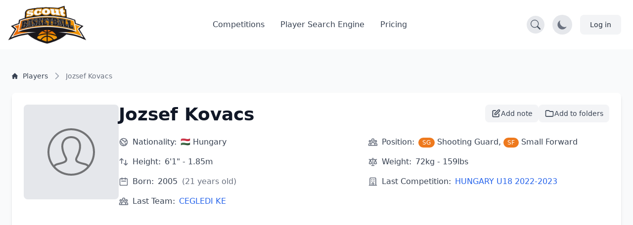

--- FILE ---
content_type: text/html; charset=UTF-8
request_url: https://scoutbasketball.com/player/Jozsef-Kovacs-2005
body_size: 12063
content:
<!DOCTYPE html>
<html lang="en">
<head>
    <meta charset="UTF-8">

        <link rel="preconnect" href="https://fonts.gstatic.com" crossorigin>
    <link rel="preconnect" href="https://fonts.googleapis.com">
        <link rel="preconnect" href="https://js-de.sentry-cdn.com" crossorigin>
    
    <meta http-equiv="X-UA-Compatible" content="IE=edge">
    <meta name="viewport" content="width=device-width, initial-scale=1.0">

            


<title>Jozsef Kovacs (SG/SF) - Basketball Player Stats | Scoutbasketball</title>
<meta name="description" content="Jozsef Kovacs. Shooting Guard, Small Forward. from Hungary. born in 2005. 6&#039;1&quot; - 1.85m. View detailed basketball statistics, career history, and performance data.">
<link rel="canonical" href="https://scoutbasketball.com/player/Jozsef-Kovacs-2005">

<meta name="twitter:card" content="summary_large_image">
<meta name="twitter:site" content="@scoutbasketball">
<meta name="twitter:title" content="Jozsef Kovacs (SG/SF) - Basketball Player Stats | Scoutbasketball">
<meta name="twitter:description" content="Jozsef Kovacs. Shooting Guard, Small Forward. from Hungary. born in 2005. 6&#039;1&quot; - 1.85m. View detailed basketball statistics, career history, and performance data.">
<meta name="twitter:image" content="/images/sb400.png">

<meta property="og:title" content="Jozsef Kovacs (SG/SF) - Basketball Player Stats | Scoutbasketball">
<meta property="og:type" content="profile">
<meta property="og:url" content="https://scoutbasketball.com/player/Jozsef-Kovacs-2005">
<meta property="og:image" content="/images/sb400.png">
<meta property="og:description" content="Jozsef Kovacs. Shooting Guard, Small Forward. from Hungary. born in 2005. 6&#039;1&quot; - 1.85m. View detailed basketball statistics, career history, and performance data.">
<meta property="og:site_name" content="Scoutbasketball">
<meta property="og:locale" content="en_US">
    
    <script type="application/ld+json">
{
  "@context": "https://schema.org",
  "@graph": [
    {
    "@type": "Person",
    "name": "Jozsef Kovacs",
    "url": "https://scoutbasketball.com/player/Jozsef-Kovacs-2005",
    "nationality": "Hungary",
    "birthDate": "2005",
    "height": {
        "@type": "QuantitativeValue",
        "value": 185,
        "unitCode": "CMT"
    },
    "weight": {
        "@type": "QuantitativeValue",
        "value": 72,
        "unitCode": "KGM"
    },
    "jobTitle": "Shooting Guard / Small Forward"
},
    {
    "@type": "BreadcrumbList",
    "itemListElement": [
        {
            "@type": "ListItem",
            "position": 1,
            "name": "Players",
            "item": "https://scoutbasketball.com/players"
        },
        {
            "@type": "ListItem",
            "position": 2,
            "name": "Jozsef Kovacs"
        }
    ]
}
  ]
}
</script>

    <link rel="apple-touch-icon" sizes="57x57" href="/images/icons/apple-icon-57x57.png">
<link rel="apple-touch-icon" sizes="60x60" href="/images/icons/apple-icon-60x60.png">
<link rel="apple-touch-icon" sizes="72x72" href="/images/icons/apple-icon-72x72.png">
<link rel="apple-touch-icon" sizes="76x76" href="/images/icons/apple-icon-76x76.png">
<link rel="apple-touch-icon" sizes="114x114" href="/images/icons/apple-icon-114x114.png">
<link rel="apple-touch-icon" sizes="120x120" href="/images/icons/apple-icon-120x120.png">
<link rel="apple-touch-icon" sizes="144x144" href="/images/icons/apple-icon-144x144.png">
<link rel="apple-touch-icon" sizes="152x152" href="/images/icons/apple-icon-152x152.png">
<link rel="apple-touch-icon" sizes="180x180" href="/images/icons/apple-icon-180x180.png">
<link rel="icon" type="image/png" sizes="192x192"  href="/images/icons/android-icon-192x192.png">
<link rel="icon" type="image/png" sizes="32x32" href="/images/icons/favicon-32x32.png">
<link rel="icon" type="image/png" sizes="96x96" href="/images/icons/favicon-96x96.png">
<link rel="icon" type="image/png" sizes="16x16" href="/images/icons/favicon-16x16.png">
<link rel="manifest" href="/manifest.json">
<meta name="msapplication-TileColor" content="#ee791d">
<meta name="msapplication-TileImage" content="/ms-icon-144x144.png">
<meta name="theme-color" content="#ee791d">

        
    <script async src="https://www.googletagmanager.com/gtag/js?id=G-8X2046DNMN"></script>
    <script>
      window.dataLayer = window.dataLayer || [];

      function gtag() {
        dataLayer.push(arguments);
      }

      gtag('js', new Date());

            gtag('config', 'G-8X2046DNMN');
          </script>

        
            <script>
          window.sentryOnLoad = function () {
            Sentry.init({
              sampleRate: 0.5,
              replaysSessionSampleRate: 0.1,
              replaysOnErrorSampleRate: 1.0,
              beforeSend: function(event) {
                // Check if the user agent is a bot
                if (/bot|crawl|slurp|spider|bingbot/i.test(navigator.userAgent)) {
                  return null;
                }

                // Ignore errors from about:blank contexts (in-app browsers, iframes)
                if (event.request && event.request.url === 'about:blank') {
                  return null;
                }

                // Ignore importmap resolution errors in WebView contexts
                var message = event.exception && event.exception.values && event.exception.values[0] && event.exception.values[0].value;
                if (message && message.indexOf('does not resolve to a valid URL') !== -1) {
                  return null;
                }

                return event;
              }
            });
          };
        </script>
        <script src="https://js-de.sentry-cdn.com/1610796eeb8e41aeb4ba8702e009bcf6.min.js" crossorigin="anonymous" defer></script>
    
            
<link rel="stylesheet" href="/assets/styles/app-Pto4ol3.css">
<script type="importmap" data-turbo-track="reload">
{
    "imports": {
        "app": "/assets/app-ckPu187.js",
        "/assets/bootstrap.js": "/assets/bootstrap-xCO4u8H.js",
        "/assets/styles/app.css": "data:application/javascript,",
        "/assets/lib/common.js": "/assets/lib/common-yoOM_ay.js",
        "@symfony/stimulus-bundle": "/assets/@symfony/stimulus-bundle/loader-V1GtHuK.js",
        "@hotwired/stimulus": "/assets/vendor/@hotwired/stimulus/stimulus.index-S4zNcea.js",
        "/assets/@symfony/stimulus-bundle/controllers.js": "/assets/@symfony/stimulus-bundle/controllers-5w8qY84.js",
        "/assets/@symfony/ux-turbo/turbo_controller.js": "/assets/@symfony/ux-turbo/turbo_controller-8wQNi2p.js",
        "/assets/controllers/filter-competitions_controller.js": "/assets/controllers/filter-competitions_controller-oYqzGi4.js",
        "/assets/controllers/load-more_controller.js": "/assets/controllers/load-more_controller-Oq5sjZo.js",
        "/assets/controllers/autocomplete_controller.js": "/assets/controllers/autocomplete_controller-Juu8MSs.js",
        "/assets/controllers/countdown_controller.js": "/assets/controllers/countdown_controller-pGcvWCS.js",
        "/assets/controllers/note-search_controller.js": "/assets/controllers/note-search_controller-BlX_5Tk.js",
        "/assets/controllers/login-modal_controller.js": "/assets/controllers/login-modal_controller-4NkFiak.js",
        "/assets/controllers/tooltip_controller.js": "/assets/controllers/tooltip_controller-wuXd3nb.js",
        "/assets/controllers/sortable-table_controller.js": "/assets/controllers/sortable-table_controller-UGmEGoB.js",
        "/assets/controllers/player-stats_controller.js": "/assets/controllers/player-stats_controller-aknkJHj.js",
        "/assets/controllers/player-notes_controller.js": "/assets/controllers/player-notes_controller-ixiREH3.js",
        "/assets/controllers/shared-note_controller.js": "/assets/controllers/shared-note_controller-aIogbfF.js",
        "/assets/controllers/note-index_controller.js": "/assets/controllers/note-index_controller-ZN11AfX.js",
        "/assets/controllers/player-search_controller.js": "/assets/controllers/player-search_controller-z6gSchb.js",
        "/assets/controllers/team-stats_controller.js": "/assets/controllers/team-stats_controller-v1GX66c.js",
        "/assets/controllers/tabs_controller.js": "/assets/controllers/tabs_controller-DShYAm1.js",
        "/assets/controllers/redirect-select_controller.js": "/assets/controllers/redirect-select_controller-qg20jFL.js",
        "/assets/controllers/season-team-stats_controller.js": "/assets/controllers/season-team-stats_controller-GIDWWM_.js",
        "/assets/controllers/my-folders/filter-sortable_controller.js": "/assets/controllers/my-folders/filter-sortable_controller-hcgrzMs.js",
        "/assets/controllers/flash-message_controller.js": "/assets/controllers/flash-message_controller-lJRjWrp.js",
        "/assets/controllers/add-to-folder_controller.js": "/assets/controllers/add-to-folder_controller-udEb7TH.js",
        "/assets/controllers/rename_folder_controller.js": "/assets/controllers/rename_folder_controller-EgiEsny.js",
        "/assets/controllers/photo-carousel_controller.js": "/assets/controllers/photo-carousel_controller-DT60n7K.js",
        "/assets/controllers/eligibility-center_controller.js": "/assets/controllers/eligibility-center_controller-GkUCmNX.js",
        "@hotwired/turbo": "/assets/vendor/@hotwired/turbo/turbo.index-bxxZ9I5.js",
        "/assets/controllers/toggle-menu_controller.js": "/assets/controllers/toggle-menu_controller-g2x-GlF.js",
        "/assets/controllers/dark-mode_controller.js": "/assets/controllers/dark-mode_controller-EIWifrv.js",
        "/assets/controllers/csrf_protection_controller.js": "/assets/controllers/csrf_protection_controller-E_gSC5e.js",
        "/assets/controllers/chart_controller.js": "/assets/controllers/chart_controller-mnXxpwn.js",
        "/assets/controllers/text-rotator_controller.js": "/assets/controllers/text-rotator_controller-2yDkgN5.js",
        "/assets/controllers/note-form_controller.js": "/assets/controllers/note-form_controller-VQwScvT.js",
        "/assets/controllers/my-folders/sortable_controller.js": "/assets/controllers/my-folders/sortable_controller-kP_lZdg.js",
        "/assets/controllers/my-folders/folder-sortable_controller.js": "/assets/controllers/my-folders/folder-sortable_controller-6UaVR7j.js",
        "/assets/controllers/my-folders/menu_controller.js": "/assets/controllers/my-folders/menu_controller-SdVZLvE.js",
        "/assets/controllers/header-search_controller.js": "/assets/controllers/header-search_controller-Oe0J9d9.js",
        "sortablejs": "/assets/vendor/sortablejs/sortablejs.index-Ym5JFHY.js",
        "trix": "/assets/vendor/trix/trix.index-YBwAbQX.js",
        "trix/dist/trix.min.css": "data:application/javascript,document.head.appendChild(Object.assign(document.createElement('link'),{rel:'stylesheet',href:'/assets/vendor/trix/dist/trix.min-w-Hrkoc.css'}))",
        "chart.js": "/assets/vendor/chart.js/chart.js.index-3n-C6A9.js",
        "@kurkle/color": "/assets/vendor/@kurkle/color/color.index-urH_Z5M.js",
        "chartjs-plugin-annotation": "/assets/vendor/chartjs-plugin-annotation/chartjs-plugin-annotation.index-x1mNeiH.js",
        "chart.js/helpers": "/assets/vendor/chart.js/helpers-YyN04nP.js"
    }
}
</script><script data-turbo-track="reload">
if (!HTMLScriptElement.supports || !HTMLScriptElement.supports('importmap')) (function () {
    const script = document.createElement('script');
    script.src = 'https://ga.jspm.io/npm:es-module-shims@1.10.0/dist/es-module-shims.js';
    script.setAttribute('crossorigin', 'anonymous');
    script.setAttribute('integrity', 'sha384-ie1x72Xck445i0j4SlNJ5W5iGeL3Dpa0zD48MZopgWsjNB/lt60SuG1iduZGNnJn');
    script.setAttribute('data-turbo-track', 'reload');
    document.head.appendChild(script);
})();
</script>
<link rel="modulepreload" href="/assets/app-ckPu187.js">
<link rel="modulepreload" href="/assets/bootstrap-xCO4u8H.js">
<link rel="modulepreload" href="/assets/lib/common-yoOM_ay.js">
<link rel="modulepreload" href="/assets/@symfony/stimulus-bundle/loader-V1GtHuK.js">
<link rel="modulepreload" href="/assets/vendor/@hotwired/stimulus/stimulus.index-S4zNcea.js">
<link rel="modulepreload" href="/assets/@symfony/stimulus-bundle/controllers-5w8qY84.js">
<link rel="modulepreload" href="/assets/@symfony/ux-turbo/turbo_controller-8wQNi2p.js">
<link rel="modulepreload" href="/assets/controllers/filter-competitions_controller-oYqzGi4.js">
<link rel="modulepreload" href="/assets/controllers/load-more_controller-Oq5sjZo.js">
<link rel="modulepreload" href="/assets/controllers/autocomplete_controller-Juu8MSs.js">
<link rel="modulepreload" href="/assets/controllers/countdown_controller-pGcvWCS.js">
<link rel="modulepreload" href="/assets/controllers/note-search_controller-BlX_5Tk.js">
<link rel="modulepreload" href="/assets/controllers/login-modal_controller-4NkFiak.js">
<link rel="modulepreload" href="/assets/controllers/tooltip_controller-wuXd3nb.js">
<link rel="modulepreload" href="/assets/controllers/sortable-table_controller-UGmEGoB.js">
<link rel="modulepreload" href="/assets/controllers/player-stats_controller-aknkJHj.js">
<link rel="modulepreload" href="/assets/controllers/player-notes_controller-ixiREH3.js">
<link rel="modulepreload" href="/assets/controllers/shared-note_controller-aIogbfF.js">
<link rel="modulepreload" href="/assets/controllers/note-index_controller-ZN11AfX.js">
<link rel="modulepreload" href="/assets/controllers/player-search_controller-z6gSchb.js">
<link rel="modulepreload" href="/assets/controllers/team-stats_controller-v1GX66c.js">
<link rel="modulepreload" href="/assets/controllers/tabs_controller-DShYAm1.js">
<link rel="modulepreload" href="/assets/controllers/redirect-select_controller-qg20jFL.js">
<link rel="modulepreload" href="/assets/controllers/season-team-stats_controller-GIDWWM_.js">
<link rel="modulepreload" href="/assets/controllers/my-folders/filter-sortable_controller-hcgrzMs.js">
<link rel="modulepreload" href="/assets/controllers/flash-message_controller-lJRjWrp.js">
<link rel="modulepreload" href="/assets/controllers/add-to-folder_controller-udEb7TH.js">
<link rel="modulepreload" href="/assets/controllers/rename_folder_controller-EgiEsny.js">
<link rel="modulepreload" href="/assets/controllers/photo-carousel_controller-DT60n7K.js">
<link rel="modulepreload" href="/assets/controllers/eligibility-center_controller-GkUCmNX.js">
<link rel="modulepreload" href="/assets/vendor/@hotwired/turbo/turbo.index-bxxZ9I5.js">
<script type="module" data-turbo-track="reload">import 'app';</script>    </head>
<body>
    <header class="fixed w-full" style="z-index: 1">
    <nav class="bg-white border-gray-200 py-2.5 dark:bg-gray-900"
        data-controller="header-search" data-header-search-url-value="/players/search">
        <div class="flex flex-wrap items-center justify-between max-w-screen-xl px-4 mx-auto">
            <!-- Normal Header Content -->
            <div class="flex items-center justify-between w-full transition-opacity duration-300"
                 data-header-search-target="headerContent">
                <a href="/" class="flex items-center">
                    <img src="/assets/images/sb100-nEBjFW8.png" class="mr-3 lg:h-20 h-12 w-auto" alt="Scoutbasketball Logo" width="199" height="100" />
                </a>
                <div class="flex items-center lg:order-2">
                    <!-- Search Toggle Button -->
                    <button type="button"
                            class="p-2 bg-gray-200 dark:bg-gray-700 rounded-full hover:bg-gray-300 dark:hover:bg-gray-600 mr-4 transition-colors duration-200"
                            data-action="header-search#toggleSearch"
                            data-header-search-target="searchButton"
                            aria-label="Open search">
                        <svg width="20" height="20" fill="currentColor" viewBox="0 0 16 16" class="text-gray-600 dark:text-gray-300" aria-hidden="true">
                            <path d="M11.742 10.344a6.5 6.5 0 1 0-1.397 1.398h-.001q.044.06.098.115l3.85 3.85a1 1 0 0 0 1.415-1.414l-3.85-3.85a1 1 0 0 0-.115-.1zM12 6.5a5.5 5.5 0 1 1-11 0 5.5 5.5 0 0 1 11 0"></path>
                        </svg>
                    </button>

                    <!-- Dark Mode Toggle Button -->
                    <button data-controller="dark-mode"
                            data-dark-mode-target="toggleButton"
                            class="p-2 bg-gray-200 dark:bg-gray-700 rounded-full mr-4"
                            aria-label="Toggle dark mode">
                        <svg class="hidden w-6 h-6 text-sb dark:block" fill="currentColor" viewBox="0 0 20 20" aria-hidden="true">
                            <path d="M18.333 7.092v1.143h-2.115c.017-.185.032-.372.032-.566 0-.197-.014-.386-.029-.575h2.112zm-8.873-5.461v-1.631h1.143v1.637c-.202-.018-.404-.029-.606-.029-.179 0-.358.008-.537.023zm4.601 1.287l1.309-1.452.849.765-1.336 1.48c-.208-.247-.494-.56-.822-.793zm-8.948.793l-1.336-1.48.849-.765 1.309 1.452c-.327.234-.615.547-.822.793zm-1.331 4.524h-2.115v-1.143h2.112c-.015.188-.029.378-.029.575 0 .193.015.381.032.566zm7.885 7.598h-3.333c-.23 0-.417.187-.417.417s.187.417.417.417h3.333c.23 0 .417-.187.417-.417s-.187-.417-.417-.417zm0 1.667h-3.333c-.23 0-.417.187-.417.417s.187.417.417.417h3.333c.23 0 .417-.187.417-.417s-.187-.417-.417-.417zm.208 1.667h-3.75l.99.652c.128.115.317.182.513.182h.746c.195 0 .384-.067.513-.182l.99-.652zm3.125-11.499c0 2.975-2.678 4.986-2.678 7.333h-1.658c-.003-1.548.725-2.824 1.434-4.056.635-1.104 1.235-2.148 1.235-3.276 0-2.16-1.729-3.143-3.336-3.143-1.604 0-3.33 1.143-3.33 3.143 0 1.128.725 2.172 1.434 3.276.709 1.232 1.434 2.508 1.43 4.056h-1.657c0-2.347-2.678-4.358-2.678-7.333 0-3.103 2.498-4.81 4.998-4.81 2.501 0 5.002 1.707 5.002 4.81z"/>
                        </svg>
                        <svg class="w-6 h-6 text-gray-500 dark:hidden" fill="currentColor" viewBox="0 0 20 20" aria-hidden="true">
                            <path d="M17.293 13.293a8 8 0 11-10.586-10.586 8 8 0 0010.586 10.586z"/>
                        </svg>
                    </button>

                    <!-- Account / Login Button -->
                                            <a href="/login" class="text-gray-800 bg-gray-100 hover:bg-gray-200 focus:ring-4 focus:ring-gray-300 font-medium rounded-lg text-sm px-4 lg:px-5 py-2 lg:py-2.5 sm:mr-2 dark:hover:bg-gray-700 focus:outline-none dark:focus:ring-gray-800">
                            Log in
                        </a>
                    
                    <!-- Impersonation Exit Button -->
                    
                    <!-- Mobile Menu Toggle Button -->
                    <button data-controller="toggle-menu"
                            data-toggle-menu-target="toggleButton"
                            data-collapse-toggle="mobile-menu"
                            type="button"
                            class="inline-flex items-center p-2 ml-1 text-sm text-gray-500 rounded-lg lg:hidden hover:bg-gray-100 focus:outline-none focus:ring-2 focus:ring-gray-200 dark:text-gray-400 dark:hover:bg-gray-700 dark:focus:ring-gray-600"
                            aria-controls="mobile-menu-2"
                            aria-expanded="false">
                        <span class="sr-only">Open main menu</span>
                        <svg data-toggle-menu-target="openIcon" class="w-6 h-6" fill="currentColor" viewBox="0 0 20 20" xmlns="http://www.w3.org/2000/svg">
                            <path fill-rule="evenodd" d="M3 5a1 1 0 011-1h12a1 1 0 110 2H4a1 1 0 01-1-1zM3 10a1 1 0 011-1h12a1 1 0 110 2H4a1 1 0 01-1-1zM3 15a1 1 0 011-1h12a1 1 0 110 2H4a1 1 0 01-1-1z" clip-rule="evenodd"></path>
                        </svg>
                        <svg data-toggle-menu-target="closeIcon" class="hidden w-6 h-6" fill="currentColor" viewBox="0 0 20 20" xmlns="http://www.w3.org/2000/svg">
                            <path fill-rule="evenodd" d="M4.293 4.293a1 1 0 011.414 0L10 8.586l4.293-4.293a1 1 0 111.414 1.414L11.414 10l4.293 4.293a1 1 0 01-1.414 1.414L10 11.414l-4.293 4.293a1 1 0 01-1.414-1.414L8.586 10 4.293 5.707a1 1 0 010-1.414z" clip-rule="evenodd"></path>
                        </svg>
                    </button>
                </div>

                <!-- Desktop Menu (Hidden on Mobile) -->
                <div class="items-center justify-between hidden w-full lg:flex lg:w-auto lg:order-1">
                    <ul class="flex flex-col mt-4 font-medium lg:flex-row lg:space-x-8 lg:mt-0">
                        <li>
                            <a href="/competitions" class="block py-2 pl-3 pr-4 text-gray-700 border-b border-gray-100 hover:bg-gray-50 lg:hover:bg-transparent lg:border-0 lg:hover:text-sb lg:p-0 dark:text-gray-400 lg:dark:hover:text-white dark:hover:bg-gray-700 dark:hover:text-white lg:dark:hover:bg-transparent dark:border-gray-700">
                                Competitions
                            </a>
                        </li>
                                                    <li>
                                <a href="/players" class="block py-2 pl-3 pr-4 text-gray-700 border-b border-gray-100 hover:bg-gray-50 lg:hover:bg-transparent lg:border-0 lg:hover:text-sb lg:p-0 dark:text-gray-400 lg:dark:hover:text-white dark:hover:bg-gray-700 dark:hover:text-white lg:dark:hover:bg-transparent dark:border-gray-700">
                                    Player Search Engine
                                </a>
                            </li>
                            <li>
                                <a href="/pricing" class="block py-2 pl-3 pr-4 text-gray-700 border-b border-gray-100 hover:bg-gray-50 lg:hover:bg-transparent lg:border-0 lg:hover:text-sb lg:p-0 dark:text-gray-400 lg:dark:hover:text-white dark:hover:bg-gray-700 dark:hover:text-white lg:dark:hover:bg-transparent dark:border-gray-700">
                                    Pricing
                                </a>
                            </li>
                                            </ul>
                </div>
            </div>

            <!-- Mobile Menu (Positioned outside main container to avoid flex issues) -->
            <div class="hidden w-full lg:hidden" id="mobile-menu">
                <div class="px-4 pb-4 bg-white dark:bg-gray-900 border-t border-gray-200 dark:border-gray-700">
                    <ul class="flex flex-col font-medium">
                        <li>
                            <a href="/competitions" class="block py-3 text-gray-700 border-b border-gray-100 hover:bg-gray-50 dark:text-gray-400 dark:hover:bg-gray-700 dark:hover:text-white dark:border-gray-700">
                                Competitions
                            </a>
                        </li>
                                                    <li>
                                <a href="/players" class="block py-3 text-gray-700 border-b border-gray-100 hover:bg-gray-50 dark:text-gray-400 dark:hover:bg-gray-700 dark:hover:text-white dark:border-gray-700">
                                    Player Search Engine
                                </a>
                            </li>
                            <li>
                                <a href="/pricing" class="block py-3 text-gray-700 border-b border-gray-100 hover:bg-gray-50 dark:text-gray-400 dark:hover:bg-gray-700 dark:hover:text-white dark:border-gray-700">
                                    Pricing
                                </a>
                            </li>
                                            </ul>
                </div>
            </div>
        </div>

        <!-- Full Search Mode (Initially Hidden) -->
        <div class="hidden w-full transition-opacity duration-300"
             data-header-search-target="searchContainer">
            <div class="flex items-center justify-between w-full">
                <!-- Logo (smaller in search mode) -->
                <a href="/" class="flex items-center mr-4">
                    <img src="/assets/images/sb100-nEBjFW8.png" class="h-8 w-auto" alt="Scoutbasketball Logo" width="199" height="100" />
                </a>

                <!-- Search Input -->
                <div class="flex-1 max-w-2xl mx-4">
                    <div class="relative">
                        <label for="header-search" class="hidden">Search players</label>
                        <input
                            type="text"
                            id="header-search"
                            name="q"
                            class="block w-full px-4 py-2 text-sm text-gray-900 bg-gray-100 border border-gray-300 rounded-l-lg focus:ring-blue-500 focus:border-blue-500 dark:bg-gray-700 dark:text-white dark:border-gray-600 dark:placeholder-gray-400"
                            placeholder="Search for players..."
                            data-action="header-search#onSearchInput"
                            data-header-search-target="searchInput"
                            autocomplete="off"
                        />
                        <button
                            type="button"
                            class="absolute top-0 right-0 h-full px-4 py-2 text-white bg-blue-600 rounded-r-lg hover:bg-blue-700 focus:ring-4 focus:ring-blue-300 dark:bg-blue-700 dark:hover:bg-blue-800 dark:focus:ring-blue-800 transition-colors duration-200"
                            data-action="header-search#onButtonClick"
                            aria-label="Search"
                        >
                            <svg width="20" height="20" fill="currentColor" viewBox="0 0 16 16" class="Icon" aria-hidden="true">
                                <path d="M11.742 10.344a6.5 6.5 0 1 0-1.397 1.398h-.001q.044.06.098.115l3.85 3.85a1 1 0 0 0 1.415-1.414l-3.85-3.85a1 1 0 0 0-.115-.1zM12 6.5a5.5 5.5 0 1 1-11 0 5.5 5.5 0 0 1 11 0"></path>
                            </svg>
                        </button>
                    </div>
                </div>

                <!-- Close Button -->
                <button type="button"
                        class="p-2 bg-gray-200 dark:bg-gray-700 rounded-full hover:bg-gray-300 dark:hover:bg-gray-600 transition-colors duration-200"
                        data-action="header-search#closeSearch"
                        data-header-search-target="closeButton"
                        aria-label="Close search">
                    <svg width="24" height="24" fill="currentColor" viewBox="0 0 24 24" class="w-6 h-6 text-gray-600 dark:text-gray-300" aria-hidden="true">
                        <path d="M2.146 2.854a.5.5 0 1 1 .708-.708L12 12.293l9.146-9.147a.5.5 0 0 1 .708.708L12.707 13l9.147 9.146a.5.5 0 0 1-.708.708L12 13.707l-9.146 9.147a.5.5 0 0 1-.708-.708L11.293 13 2.146 2.854Z"/>
                    </svg>
                </button>
            </div>

            <!-- Search Results -->
            <div class="hidden mt-4 bg-white dark:bg-gray-800 shadow-lg rounded-lg border dark:border-gray-600 max-h-96 overflow-y-auto"
                 data-header-search-target="results">
            </div>
        </div>
    </nav>
</header>

    
    <section class="dark:bg-gray-800 bg-gray-50 min-h-screen">
    <div class="max-w-screen-xl px-4 pt-14 mx-auto space-y-8 lg:space-y-12 lg:pt-28 lg:px-6">
        <div class="mt-8">
    <nav class="flex" aria-label="Breadcrumb">
        <ol class="inline-flex flex-wrap items-center gap-y-1">
                                                <li class="inline-flex items-center">
                                                <a href="https://scoutbasketball.com/players" class="inline-flex items-center text-xs md:text-sm font-medium text-gray-700 hover:text-primary-600 dark:text-gray-400 dark:hover:text-white max-w-[120px] md:max-w-none truncate">
                                                            <svg class="me-1.5 md:me-2.5 h-3 w-3 flex-shrink-0" aria-hidden="true" xmlns="http://www.w3.org/2000/svg" fill="currentColor" viewBox="0 0 20 20">
                                    <path d="m19.707 9.293-2-2-7-7a1 1 0 0 0-1.414 0l-7 7-2 2a1 1 0 0 0 1.414 1.414L2 10.414V18a2 2 0 0 0 2 2h3a1 1 0 0 0 1-1v-4a1 1 0 0 1 1-1h2a1 1 0 0 1 1 1v4a1 1 0 0 0 1 1h3a2 2 0 0 0 2-2v-7.586l.293.293a1 1 0 0 0 1.414-1.414Z"></path>
                                </svg>
                                                        <span class="truncate">Players</span>
                        </a>
                    </li>
                                                                <li aria-current="page">
                        <div class="flex items-center">
                            <svg class="h-4 w-4 md:h-5 md:w-5 text-gray-400 rtl:rotate-180 flex-shrink-0 mx-1 md:mx-2" aria-hidden="true" xmlns="http://www.w3.org/2000/svg" width="24" height="24" fill="none" viewBox="0 0 24 24">
                                <path stroke="currentColor" stroke-linecap="round" stroke-linejoin="round" stroke-width="2" d="m9 5 7 7-7 7"></path>
                            </svg>
                            <span class="text-xs md:text-sm font-medium text-gray-500 dark:text-gray-400 max-w-[120px] md:max-w-none truncate">Jozsef Kovacs</span>
                        </div>
                    </li>
                                    </ol>
    </nav>
</div>
    </div>

    <div class="container mx-auto p-6">
                <div class="bg-white dark:bg-gray-700 rounded-lg shadow-md p-6 mb-8">
            <div class="flex flex-col md:flex-row gap-8">
                                <div class="flex-shrink-0 w-full md:w-auto flex justify-center md:justify-start">
                                                                    <div class="w-48 h-48 bg-gray-200 dark:bg-gray-600 flex items-center justify-center rounded-lg">
                            <img src="/assets/images/default-player-icon-CHkSryx.svg"
                                 alt="Jozsef Kovacs"
                                 class="w-24 h-24 opacity-50">
                        </div>
                                    </div>

                                <div class="flex-1">
                    <div class="flex justify-between items-start gap-4">
                        <h1 class="text-3xl md:text-4xl font-bold text-gray-900 dark:text-white mb-2">
                            Jozsef Kovacs
                        </h1>

                                                                                                        <div class="flex items-center gap-2 flex-shrink-0">
                                                                <div class="relative" data-controller="login-modal">
                                    <button type="button"
                                            data-action="login-modal#open"
                                            class="flex items-center gap-2 px-3 py-2 text-sm font-medium text-gray-700 dark:text-gray-200 bg-gray-100 dark:bg-gray-600 hover:bg-gray-200 dark:hover:bg-gray-500 rounded-lg transition-colors"
                                            title="Add note">
                                        <svg class="w-5 h-5" fill="none" stroke="currentColor" viewBox="0 0 24 24">
                                            <path stroke-linecap="round" stroke-linejoin="round" stroke-width="2" d="M11 5H6a2 2 0 00-2 2v11a2 2 0 002 2h11a2 2 0 002-2v-5m-1.414-9.414a2 2 0 112.828 2.828L11.828 15H9v-2.828l8.586-8.586z"></path>
                                        </svg>
                                        <span class="hidden sm:inline">Add note</span>
                                    </button>

                                                                        <div data-login-modal-target="modal"
                                         data-action="click->login-modal#closeOnBackdrop keydown.escape@window->login-modal#closeOnEscape"
                                         class="hidden fixed inset-0 bg-black/50 z-50 flex items-center justify-center p-4">
                                        <div class="relative bg-white dark:bg-gray-800 rounded-xl shadow-2xl max-w-md w-full p-6"
                                             data-action="click->login-modal#stopPropagation">
                                            <div class="text-center">
                                                <div class="mx-auto w-12 h-12 bg-sb/10 rounded-full flex items-center justify-center mb-4">
                                                    <svg class="w-6 h-6 text-sb" fill="none" stroke="currentColor" viewBox="0 0 24 24">
                                                        <path stroke-linecap="round" stroke-linejoin="round" stroke-width="2" d="M11 5H6a2 2 0 00-2 2v11a2 2 0 002 2h11a2 2 0 002-2v-5m-1.414-9.414a2 2 0 112.828 2.828L11.828 15H9v-2.828l8.586-8.586z"></path>
                                                    </svg>
                                                </div>
                                                <h3 class="text-xl font-semibold text-gray-900 dark:text-white mb-2">
                                                    Take Notes on Players
                                                </h3>
                                                <p class="text-gray-600 dark:text-gray-400 mb-6">
                                                    Create private notes to track your scouting insights on any player. Sign in or create an account to get started.
                                                </p>
                                            </div>
                                            <div class="space-y-3">
                                                <a href="/login"
                                                   class="block w-full py-3 px-4 bg-sb hover:bg-sb-dark text-white font-medium rounded-lg text-center transition-colors">
                                                    Sign In
                                                </a>
                                                <a href="/register"
                                                   class="block w-full py-3 px-4 bg-gray-100 dark:bg-gray-700 hover:bg-gray-200 dark:hover:bg-gray-600 text-gray-900 dark:text-white font-medium rounded-lg text-center transition-colors">
                                                    Create Account
                                                </a>
                                            </div>
                                            <button type="button"
                                                    data-action="login-modal#close"
                                                    class="absolute top-4 right-4 text-gray-400 hover:text-gray-600 dark:hover:text-gray-300"
                                                    aria-label="Close modal">
                                                <svg class="w-5 h-5" fill="none" stroke="currentColor" viewBox="0 0 24 24" aria-hidden="true">
                                                    <path stroke-linecap="round" stroke-linejoin="round" stroke-width="2" d="M6 18L18 6M6 6l12 12"></path>
                                                </svg>
                                            </button>
                                        </div>
                                    </div>
                                </div>

                                                                <div class="relative" data-controller="login-modal">
                                    <button type="button"
                                            data-action="login-modal#open"
                                            class="flex items-center gap-2 px-3 py-2 text-sm font-medium text-gray-700 dark:text-gray-200 bg-gray-100 dark:bg-gray-600 hover:bg-gray-200 dark:hover:bg-gray-500 rounded-lg transition-colors"
                                            title="Add to my folders">
                                        <svg class="w-5 h-5" fill="none" stroke="currentColor" viewBox="0 0 24 24" aria-hidden="true">
                                            <path stroke-linecap="round" stroke-linejoin="round" stroke-width="2" d="M3 7v10a2 2 0 002 2h14a2 2 0 002-2V9a2 2 0 00-2-2h-6l-2-2H5a2 2 0 00-2 2z"></path>
                                        </svg>
                                        <span class="hidden sm:inline">Add to folders</span>
                                    </button>

                                                                        <div data-login-modal-target="modal"
                                         data-action="click->login-modal#closeOnBackdrop keydown.escape@window->login-modal#closeOnEscape"
                                         class="hidden fixed inset-0 bg-black/50 z-50 flex items-center justify-center p-4">
                                        <div class="relative bg-white dark:bg-gray-800 rounded-xl shadow-2xl max-w-md w-full p-6"
                                             data-action="click->login-modal#stopPropagation">
                                            <div class="text-center">
                                                <div class="mx-auto w-12 h-12 bg-sb/10 rounded-full flex items-center justify-center mb-4">
                                                    <svg class="w-6 h-6 text-sb" fill="none" stroke="currentColor" viewBox="0 0 24 24" aria-hidden="true">
                                                        <path stroke-linecap="round" stroke-linejoin="round" stroke-width="2" d="M3 7v10a2 2 0 002 2h14a2 2 0 002-2V9a2 2 0 00-2-2h-6l-2-2H5a2 2 0 00-2 2z"></path>
                                                    </svg>
                                                </div>
                                                <h3 class="text-xl font-semibold text-gray-900 dark:text-white mb-2">
                                                    Organize Your Favorite Players
                                                </h3>
                                                <p class="text-gray-600 dark:text-gray-400 mb-6">
                                                    Create folders to save and organize players you're scouting. Sign in or create an account to get started.
                                                </p>
                                            </div>
                                            <div class="space-y-3">
                                                <a href="/login"
                                                   class="block w-full py-3 px-4 bg-sb hover:bg-sb-dark text-white font-medium rounded-lg text-center transition-colors">
                                                    Sign In
                                                </a>
                                                <a href="/register"
                                                   class="block w-full py-3 px-4 bg-gray-100 dark:bg-gray-700 hover:bg-gray-200 dark:hover:bg-gray-600 text-gray-900 dark:text-white font-medium rounded-lg text-center transition-colors">
                                                    Create Account
                                                </a>
                                            </div>
                                            <button type="button"
                                                    data-action="login-modal#close"
                                                    class="absolute top-4 right-4 text-gray-400 hover:text-gray-600 dark:hover:text-gray-300"
                                                    aria-label="Close modal">
                                                <svg class="w-5 h-5" fill="none" stroke="currentColor" viewBox="0 0 24 24" aria-hidden="true">
                                                    <path stroke-linecap="round" stroke-linejoin="round" stroke-width="2" d="M6 18L18 6M6 6l12 12"></path>
                                                </svg>
                                            </button>
                                        </div>
                                    </div>
                                </div>
                            </div>
                                            </div>

                    <div class="grid grid-cols-1 sm:grid-cols-2 gap-4 mt-4">
                                                                            <div class="flex flex-wrap lg:flex-nowrap items-start lg:items-center text-gray-700 dark:text-gray-300">
                                <div class="flex items-center">
                                    <svg class="w-5 h-5 mr-2 text-gray-500 flex-shrink-0" fill="none" stroke="currentColor" viewBox="0 0 24 24">
                                        <path stroke-linecap="round" stroke-linejoin="round" stroke-width="2" d="M3.055 11H5a2 2 0 012 2v1a2 2 0 002 2 2 2 0 012 2v2.945M8 3.935V5.5A2.5 2.5 0 0010.5 8h.5a2 2 0 012 2 2 2 0 104 0 2 2 0 012-2h1.064M15 20.488V18a2 2 0 012-2h3.064M21 12a9 9 0 11-18 0 9 9 0 0118 0z"></path>
                                    </svg>
                                    <span class="font-medium mr-2">Nationality:</span>
                                </div>
                                <span class="w-full lg:w-auto pl-7 lg:pl-0">🇭🇺 Hungary</span>
                            </div>
                        
                                                                            <div class="flex flex-wrap lg:flex-nowrap items-start lg:items-center text-gray-700 dark:text-gray-300">
                                <div class="flex items-center">
                                    <svg class="w-5 h-5 mr-2 text-gray-500 flex-shrink-0" fill="none" stroke="currentColor" viewBox="0 0 24 24">
                                        <path stroke-linecap="round" stroke-linejoin="round" stroke-width="2" d="M17 20h5v-2a3 3 0 00-5.356-1.857M17 20H7m10 0v-2c0-.656-.126-1.283-.356-1.857M7 20H2v-2a3 3 0 015.356-1.857M7 20v-2c0-.656.126-1.283.356-1.857m0 0a5.002 5.002 0 019.288 0M15 7a3 3 0 11-6 0 3 3 0 016 0zm6 3a2 2 0 11-4 0 2 2 0 014 0zM7 10a2 2 0 11-4 0 2 2 0 014 0z"></path>
                                    </svg>
                                    <span class="font-medium mr-2">Position:</span>
                                </div>
                                <span class="w-full lg:w-auto pl-7 lg:pl-0"><span class="inline-flex items-center px-2 py-0.5 bg-sb text-white text-xs rounded-full">SG</span> Shooting Guard, <span class="inline-flex items-center px-2 py-0.5 bg-sb text-white text-xs rounded-full">SF</span> Small Forward</span>
                            </div>
                        
                                                                            <div class="flex flex-wrap lg:flex-nowrap items-start lg:items-center text-gray-700 dark:text-gray-300">
                                <div class="flex items-center">
                                    <svg class="w-5 h-5 mr-2 text-gray-500 flex-shrink-0" fill="none" stroke="currentColor" viewBox="0 0 24 24">
                                        <path stroke-linecap="round" stroke-linejoin="round" stroke-width="2" d="M7 16V4m0 0L3 8m4-4l4 4m6 0v12m0 0l4-4m-4 4l-4-4"></path>
                                    </svg>
                                    <span class="font-medium mr-2">Height:</span>
                                </div>
                                <span class="w-full lg:w-auto pl-7 lg:pl-0">6&#039;1&quot; - 1.85m</span>
                            </div>
                        
                                                                            <div class="flex flex-wrap lg:flex-nowrap items-start lg:items-center text-gray-700 dark:text-gray-300">
                                <div class="flex items-center">
                                    <svg class="w-5 h-5 mr-2 text-gray-500 flex-shrink-0" fill="none" stroke="currentColor" viewBox="0 0 24 24">
                                        <path stroke-linecap="round" stroke-linejoin="round" stroke-width="2" d="M3 6l3 1m0 0l-3 9a5.002 5.002 0 006.001 0M6 7l3 9M6 7l6-2m6 2l3-1m-3 1l-3 9a5.002 5.002 0 006.001 0M18 7l3 9m-3-9l-6-2m0-2v2m0 16V5m0 16H9m3 0h3"></path>
                                    </svg>
                                    <span class="font-medium mr-2">Weight:</span>
                                </div>
                                <span class="w-full lg:w-auto pl-7 lg:pl-0">72kg - 159lbs</span>
                            </div>
                        
                                                                            <div class="flex flex-wrap lg:flex-nowrap items-start lg:items-center text-gray-700 dark:text-gray-300">
                                <div class="flex items-center">
                                    <svg class="w-5 h-5 mr-2 text-gray-500 flex-shrink-0" fill="none" stroke="currentColor" viewBox="0 0 24 24">
                                        <path stroke-linecap="round" stroke-linejoin="round" stroke-width="2" d="M8 7V3m8 4V3m-9 8h10M5 21h14a2 2 0 002-2V7a2 2 0 00-2-2H5a2 2 0 00-2 2v12a2 2 0 002 2z"></path>
                                    </svg>
                                    <span class="font-medium mr-2">Born:</span>
                                </div>
                                <span class="w-full lg:w-auto pl-7 lg:pl-0">
                                    2005
                                                                            <span class="text-gray-500 ml-1">(21 years old)</span>
                                                                    </span>
                            </div>
                        
                                                                            <div class="flex flex-wrap lg:flex-nowrap items-start lg:items-center text-gray-700 dark:text-gray-300">
                                <div class="flex items-center">
                                    <svg class="w-5 h-5 mr-2 text-gray-500 flex-shrink-0" fill="none" stroke="currentColor" viewBox="0 0 24 24">
                                        <path stroke-linecap="round" stroke-linejoin="round" stroke-width="2" d="M19 21V5a2 2 0 00-2-2H7a2 2 0 00-2 2v16m14 0h2m-2 0h-5m-9 0H3m2 0h5M9 7h1m-1 4h1m4-4h1m-1 4h1m-5 10v-5a1 1 0 011-1h2a1 1 0 011 1v5m-4 0h4"></path>
                                    </svg>
                                    <span class="font-medium mr-2">Last Competition:</span>
                                </div>
                                <span class="w-full lg:w-auto pl-7 lg:pl-0">
                                    <a href="/competition/Hungary-U18/2022-2023"
                                       class="text-blue-600 dark:text-blue-400 hover:underline">
                                        HUNGARY U18 2022-2023
                                    </a>
                                </span>
                            </div>

                                                        <div class="flex flex-wrap lg:flex-nowrap items-start lg:items-center text-gray-700 dark:text-gray-300">
                                <div class="flex items-center">
                                    <svg class="w-5 h-5 mr-2 text-gray-500 flex-shrink-0" fill="none" stroke="currentColor" viewBox="0 0 24 24">
                                        <path stroke-linecap="round" stroke-linejoin="round" stroke-width="2" d="M17 20h5v-2a3 3 0 00-5.356-1.857M17 20H7m10 0v-2c0-.656-.126-1.283-.356-1.857M7 20H2v-2a3 3 0 015.356-1.857M7 20v-2c0-.656.126-1.283.356-1.857m0 0a5.002 5.002 0 019.288 0M15 7a3 3 0 11-6 0 3 3 0 016 0zm6 3a2 2 0 11-4 0 2 2 0 014 0zM7 10a2 2 0 11-4 0 2 2 0 014 0z"></path>
                                    </svg>
                                    <span class="font-medium mr-2">Last Team:</span>
                                </div>
                                <span class="w-full lg:w-auto pl-7 lg:pl-0">
                                    <a href="/competition/Hungary-U18/2022-2023/Cegledi-Ke"
                                       class="text-blue-600 dark:text-blue-400 hover:underline">
                                        CEGLEDI KE
                                    </a>
                                </span>
                            </div>
                                            </div>
                </div>
            </div>

                                </div>

                <div class="bg-white dark:bg-gray-700 rounded-lg shadow-md p-6 mb-8"
             data-controller="player-stats"
             data-player-stats-url-value="/api/player/Jozsef-Kovacs-2005/latest-season-summary">

                        <div data-player-stats-target="loading" class="flex items-center justify-center py-12">
                <div class="text-center">
                    <svg class="animate-spin h-10 w-10 text-sb mx-auto mb-3" xmlns="http://www.w3.org/2000/svg" fill="none" viewBox="0 0 24 24">
                        <circle class="opacity-25" cx="12" cy="12" r="10" stroke="currentColor" stroke-width="4"></circle>
                        <path class="opacity-75" fill="currentColor" d="M4 12a8 8 0 018-8V0C5.373 0 0 5.373 0 12h4zm2 5.291A7.962 7.962 0 014 12H0c0 3.042 1.135 5.824 3 7.938l3-2.647z"></path>
                    </svg>
                    <span class="text-gray-600 dark:text-gray-400">Loading latest statistics...</span>
                </div>
            </div>

                        <div data-player-stats-target="content" class="hidden"></div>

                        <div data-player-stats-target="error" class="hidden flex items-center justify-center py-12">
                <div class="text-center">
                    <svg class="w-16 h-16 text-gray-400 dark:text-gray-500 mx-auto mb-4" fill="none" stroke="currentColor" viewBox="0 0 24 24">
                        <path stroke-linecap="round" stroke-linejoin="round" stroke-width="2" d="M12 9v2m0 4h.01m-6.938 4h13.856c1.54 0 2.502-1.667 1.732-3L13.732 4c-.77-1.333-2.694-1.333-3.464 0L3.34 16c-.77 1.333.192 3 1.732 3z"></path>
                    </svg>
                    <p class="text-gray-600 dark:text-gray-400">Failed to load statistics</p>
                </div>
            </div>
        </div>

                            <div class="bg-white dark:bg-gray-700 rounded-lg shadow-md overflow-hidden mb-8" data-controller="load-more">
                <div class="bg-sb py-3 px-4">
                    <h2 class="text-xl font-semibold text-white">Career</h2>
                </div>
                <div class="overflow-x-auto">
                    <table class="w-full text-sm text-left">
                        <thead class="text-xs text-gray-700 uppercase bg-gray-100 dark:bg-gray-900 dark:text-gray-300">
                            <tr>
                                <th scope="col" class="px-4 py-3">League</th>
                                <th scope="col" class="px-4 py-3">Team</th>
                                <th scope="col" class="px-4 py-3 whitespace-nowrap">Game by Game</th>
                            </tr>
                        </thead>
                        <tbody>
                                                            <tr class="border-b dark:border-gray-600 hover:bg-gray-50 dark:hover:bg-gray-600 " >
                                    <td class="px-4 py-3 font-medium text-gray-900 dark:text-white whitespace-nowrap">
                                        <a href="/competition/Hungary-U18/2022-2023"
                                           class="text-blue-600 dark:text-blue-400 hover:underline">
                                            HUNGARY U18 2022-2023
                                        </a>
                                    </td>
                                    <td class="px-4 py-3 text-gray-900 dark:text-white whitespace-nowrap">
                                        <a href="/competition/Hungary-U18/2022-2023/Cegledi-Ke"
                                           class="text-blue-600 dark:text-blue-400 hover:underline">
                                            CEGLEDI KE
                                        </a>
                                    </td>
                                    <td class="px-4 py-3 text-gray-900 dark:text-white">
                                                                            </td>
                                </tr>
                                                    </tbody>
                    </table>
                </div>
                            </div>
        
                                        <div class="bg-white dark:bg-gray-700 rounded-lg shadow-md overflow-hidden mb-8">
                <div class="bg-sb py-3 px-4">
                    <h2 class="text-xl font-semibold text-white">Player Statistics</h2>
                </div>
                <div class="p-4">
                    <div class="relative" data-controller="login-modal">
                        <div class="text-center py-8">
                            <div class="mx-auto w-16 h-16 bg-sb/10 rounded-full flex items-center justify-center mb-4">
                                <svg class="w-8 h-8 text-sb" fill="none" stroke="currentColor" viewBox="0 0 24 24">
                                    <path stroke-linecap="round" stroke-linejoin="round" stroke-width="2" d="M9 19v-6a2 2 0 00-2-2H5a2 2 0 00-2 2v6a2 2 0 002 2h2a2 2 0 002-2zm0 0V9a2 2 0 012-2h2a2 2 0 012 2v10m-6 0a2 2 0 002 2h2a2 2 0 002-2m0 0V5a2 2 0 012-2h2a2 2 0 012 2v14a2 2 0 01-2 2h-2a2 2 0 01-2-2z"></path>
                                </svg>
                            </div>
                            <h3 class="text-lg font-medium text-gray-900 dark:text-white mb-2">Unlock Full Statistics</h3>
                            <p class="text-gray-500 dark:text-gray-400 mb-4 max-w-md mx-auto">
                                Get access to comprehensive player statistics including averages, totals, and advanced metrics. Sign in or create a free account to view detailed performance data.
                            </p>
                            <button type="button"
                                    data-action="login-modal#open"
                                    class="inline-flex items-center gap-2 px-4 py-2 bg-sb hover:bg-sb-dark text-white font-medium rounded-lg transition-colors">
                                <svg class="w-5 h-5" fill="none" stroke="currentColor" viewBox="0 0 24 24">
                                    <path stroke-linecap="round" stroke-linejoin="round" stroke-width="2" d="M9 19v-6a2 2 0 00-2-2H5a2 2 0 00-2 2v6a2 2 0 002 2h2a2 2 0 002-2zm0 0V9a2 2 0 012-2h2a2 2 0 012 2v10m-6 0a2 2 0 002 2h2a2 2 0 002-2m0 0V5a2 2 0 012-2h2a2 2 0 012 2v14a2 2 0 01-2 2h-2a2 2 0 01-2-2z"></path>
                                </svg>
                                View Statistics
                            </button>
                        </div>

                                                <div data-login-modal-target="modal"
                             data-action="click->login-modal#closeOnBackdrop keydown.escape@window->login-modal#closeOnEscape"
                             class="hidden fixed inset-0 bg-black/50 z-50 flex items-center justify-center p-4">
                            <div class="relative bg-white dark:bg-gray-800 rounded-xl shadow-2xl max-w-md w-full p-6"
                                 data-action="click->login-modal#stopPropagation">
                                <div class="text-center">
                                    <div class="mx-auto w-12 h-12 bg-sb/10 rounded-full flex items-center justify-center mb-4">
                                        <svg class="w-6 h-6 text-sb" fill="none" stroke="currentColor" viewBox="0 0 24 24">
                                            <path stroke-linecap="round" stroke-linejoin="round" stroke-width="2" d="M9 19v-6a2 2 0 00-2-2H5a2 2 0 00-2 2v6a2 2 0 002 2h2a2 2 0 002-2zm0 0V9a2 2 0 012-2h2a2 2 0 012 2v10m-6 0a2 2 0 002 2h2a2 2 0 002-2m0 0V5a2 2 0 012-2h2a2 2 0 012 2v14a2 2 0 01-2 2h-2a2 2 0 01-2-2z"></path>
                                        </svg>
                                    </div>
                                    <h3 class="text-xl font-semibold text-gray-900 dark:text-white mb-2">
                                        Access Player Statistics
                                    </h3>
                                    <p class="text-gray-600 dark:text-gray-400 mb-6">
                                        View detailed statistics including season averages, career totals, and advanced analytics. Sign in or create a free account to unlock all player data.
                                    </p>
                                </div>
                                <div class="space-y-3">
                                    <a href="/login"
                                       class="block w-full py-3 px-4 bg-sb hover:bg-sb-dark text-white font-medium rounded-lg text-center transition-colors">
                                        Sign In
                                    </a>
                                    <a href="/register"
                                       class="block w-full py-3 px-4 bg-gray-100 dark:bg-gray-700 hover:bg-gray-200 dark:hover:bg-gray-600 text-gray-900 dark:text-white font-medium rounded-lg text-center transition-colors">
                                        Create Free Account
                                    </a>
                                </div>
                                <button type="button"
                                        data-action="login-modal#close"
                                        class="absolute top-4 right-4 text-gray-400 hover:text-gray-600 dark:hover:text-gray-300"
                                        aria-label="Close modal">
                                    <svg class="w-5 h-5" fill="none" stroke="currentColor" viewBox="0 0 24 24" aria-hidden="true">
                                        <path stroke-linecap="round" stroke-linejoin="round" stroke-width="2" d="M6 18L18 6M6 6l12 12"></path>
                                    </svg>
                                </button>
                            </div>
                        </div>
                    </div>
                </div>
            </div>
        
                <div class="bg-white dark:bg-gray-700 rounded-lg shadow-md overflow-hidden mb-8"
     data-controller="player-notes"
     data-player-notes-delete-url-value="/api/notes/PLACEHOLDER">
    <div class="bg-sb py-3 px-4 flex justify-between items-center">
        <h2 class="text-xl font-semibold text-white">Notes</h2>
            </div>

    <div class="p-4">
                                <div class="relative" data-controller="login-modal">
                <div class="text-center py-8">
                    <div class="mx-auto w-16 h-16 bg-sb/10 rounded-full flex items-center justify-center mb-4">
                        <svg class="w-8 h-8 text-sb" fill="none" stroke="currentColor" viewBox="0 0 24 24">
                            <path stroke-linecap="round" stroke-linejoin="round" stroke-width="2" d="M11 5H6a2 2 0 00-2 2v11a2 2 0 002 2h11a2 2 0 002-2v-5m-1.414-9.414a2 2 0 112.828 2.828L11.828 15H9v-2.828l8.586-8.586z"></path>
                        </svg>
                    </div>
                    <h3 class="text-lg font-medium text-gray-900 dark:text-white mb-2">Take Notes on Players</h3>
                    <p class="text-gray-500 dark:text-gray-400 mb-4 max-w-sm mx-auto">
                        Keep track of your scouting insights by taking private notes on any player. Sign in to start adding notes.
                    </p>
                    <button type="button"
                            data-action="login-modal#open"
                            class="inline-flex items-center gap-2 px-4 py-2 bg-sb hover:bg-sb-dark text-white font-medium rounded-lg transition-colors">
                        <svg class="w-5 h-5" fill="none" stroke="currentColor" viewBox="0 0 24 24">
                            <path stroke-linecap="round" stroke-linejoin="round" stroke-width="2" d="M12 4v16m8-8H4"></path>
                        </svg>
                        Add Note
                    </button>
                </div>

                                <div data-login-modal-target="modal"
                     data-action="click->login-modal#closeOnBackdrop keydown.escape@window->login-modal#closeOnEscape"
                     class="hidden fixed inset-0 bg-black/50 z-50 flex items-center justify-center p-4">
                    <div class="relative bg-white dark:bg-gray-800 rounded-xl shadow-2xl max-w-md w-full p-6"
                         data-action="click->login-modal#stopPropagation">
                        <div class="text-center">
                            <div class="mx-auto w-12 h-12 bg-sb/10 rounded-full flex items-center justify-center mb-4">
                                <svg class="w-6 h-6 text-sb" fill="none" stroke="currentColor" viewBox="0 0 24 24">
                                    <path stroke-linecap="round" stroke-linejoin="round" stroke-width="2" d="M11 5H6a2 2 0 00-2 2v11a2 2 0 002 2h11a2 2 0 002-2v-5m-1.414-9.414a2 2 0 112.828 2.828L11.828 15H9v-2.828l8.586-8.586z"></path>
                                </svg>
                            </div>
                            <h3 class="text-xl font-semibold text-gray-900 dark:text-white mb-2">
                                Take Notes on Players
                            </h3>
                            <p class="text-gray-600 dark:text-gray-400 mb-6">
                                Create private notes to track your scouting insights on any player. Sign in or create an account to get started.
                            </p>
                        </div>
                        <div class="space-y-3">
                            <a href="/login"
                               class="block w-full py-3 px-4 bg-sb hover:bg-sb-dark text-white font-medium rounded-lg text-center transition-colors">
                                Sign In
                            </a>
                            <a href="/register"
                               class="block w-full py-3 px-4 bg-gray-100 dark:bg-gray-700 hover:bg-gray-200 dark:hover:bg-gray-600 text-gray-900 dark:text-white font-medium rounded-lg text-center transition-colors">
                                Create Account
                            </a>
                        </div>
                        <button type="button"
                                data-action="login-modal#close"
                                class="absolute top-4 right-4 text-gray-400 hover:text-gray-600 dark:hover:text-gray-300">
                            <svg class="w-5 h-5" fill="none" stroke="currentColor" viewBox="0 0 24 24">
                                <path stroke-linecap="round" stroke-linejoin="round" stroke-width="2" d="M6 18L18 6M6 6l12 12"></path>
                            </svg>
                        </button>
                    </div>
                </div>
            </div>
            </div>
</div>

                    <div class="bg-white dark:bg-gray-700 rounded-lg shadow-md p-4 mb-6">
        <script async src="https://pagead2.googlesyndication.com/pagead/js/adsbygoogle.js?client=ca-pub-1355249618011384"
                crossorigin="anonymous"></script>
        <!-- sb-vertical -->
        <ins class="adsbygoogle"
             style="display:block"
             data-ad-client="ca-pub-1355249618011384"
             data-ad-slot="6314901335"
             data-ad-format="auto"
             data-full-width-responsive="true"></ins>
        <script>
            (adsbygoogle = window.adsbygoogle || []).push({});
        </script>
    </div>
    </div>
</section>

    <footer class="bg-white dark:bg-gray-800">
    <div class="max-w-screen-xl p-4 py-6 mx-auto lg:py-16 md:p-8 lg:p-10">
        <hr class="my-6 border-gray-200 sm:mx-auto dark:border-gray-700 lg:my-8">
            <p class="flex items-center justify-center mb-5 text-2xl font-semibold text-gray-900 dark:text-white">
                <img src="/assets/images/sb100-nEBjFW8.png" class="w-auto h-12 mr-4" alt="Scoutbasketball Logo"  width="199" height="100" />
                Scoutbasketball
            </p>
            <ul class="flex justify-center mt-5 space-x-5">
                <li>
                    <a href="https://www.instagram.com/scoutbasketball_/"
                       target="_blank"
                       rel="noopener noreferrer"
                       class="text-gray-500 hover:text-gray-900 dark:hover:text-white dark:text-gray-400"
                       aria-label="Follow us on Instagram">
                        <svg class="w-5 h-5" fill="currentColor" viewBox="0 0 24 24" aria-hidden="true"><path fill-rule="evenodd" d="M12.315 2c2.43 0 2.784.013 3.808.06 1.064.049 1.791.218 2.427.465a4.902 4.902 0 011.772 1.153 4.902 4.902 0 011.153 1.772c.247.636.416 1.363.465 2.427.048 1.067.06 1.407.06 4.123v.08c0 2.643-.012 2.987-.06 4.043-.049 1.064-.218 1.791-.465 2.427a4.902 4.902 0 01-1.153 1.772 4.902 4.902 0 01-1.772 1.153c-.636.247-1.363.416-2.427.465-1.067.048-1.407.06-4.123.06h-.08c-2.643 0-2.987-.012-4.043-.06-1.064-.049-1.791-.218-2.427-.465a4.902 4.902 0 01-1.772-1.153 4.902 4.902 0 01-1.153-1.772c-.247-.636-.416-1.363-.465-2.427-.047-1.024-.06-1.379-.06-3.808v-.63c0-2.43.013-2.784.06-3.808.049-1.064.218-1.791.465-2.427a4.902 4.902 0 011.153-1.772A4.902 4.902 0 015.45 2.525c.636-.247 1.363-.416 2.427-.465C8.901 2.013 9.256 2 11.685 2h.63zm-.081 1.802h-.468c-2.456 0-2.784.011-3.807.058-.975.045-1.504.207-1.857.344-.467.182-.8.398-1.15.748-.35.35-.566.683-.748 1.15-.137.353-.3.882-.344 1.857-.047 1.023-.058 1.351-.058 3.807v.468c0 2.456.011 2.784.058 3.807.045.975.207 1.504.344 1.857.182.466.399.8.748 1.15.35.35.683.566 1.15.748.353.137.882.3 1.857.344 1.054.048 1.37.058 4.041.058h.08c2.597 0 2.917-.01 3.96-.058.976-.045 1.505-.207 1.858-.344.466-.182.8-.398 1.15-.748.35-.35.566-.683.748-1.15.137-.353.3-.882.344-1.857.048-1.055.058-1.37.058-4.041v-.08c0-2.597-.01-2.917-.058-3.96-.045-.976-.207-1.505-.344-1.858a3.097 3.097 0 00-.748-1.15 3.098 3.098 0 00-1.15-.748c-.353-.137-.882-.3-1.857-.344-1.023-.047-1.351-.058-3.807-.058zM12 6.865a5.135 5.135 0 110 10.27 5.135 5.135 0 010-10.27zm0 1.802a3.333 3.333 0 100 6.666 3.333 3.333 0 000-6.666zm5.338-3.205a1.2 1.2 0 110 2.4 1.2 1.2 0 010-2.4z" clip-rule="evenodd" /></svg>
                    </a>
                </li>
                <li>
                    <a href="https://x.com/Scoutbasketball"
                       target="_blank"
                       rel="noopener noreferrer"
                       class="text-gray-500 hover:text-gray-900 dark:hover:text-white dark:text-gray-400"
                       aria-label="Follow us on X (Twitter)">
                        <svg class="w-5 h-5" fill="currentColor" viewBox="0 0 24 24" aria-hidden="true"><path d="M18.244 2.25h3.308l-7.227 8.26 8.502 11.24H16.17l-5.214-6.817L4.99 21.75H1.68l7.73-8.835L1.254 2.25H8.08l4.713 6.231zm-1.161 17.52h1.833L7.084 4.126H5.117z"/></svg>
                    </a>
                </li>
                <li>
                    <a href="https://www.youtube.com/@Scoutbasketball"
                       target="_blank"
                       rel="noopener noreferrer"
                       class="text-gray-500 hover:text-gray-900 dark:hover:text-white dark:text-gray-400"
                       aria-label="Subscribe to our YouTube channel">
                        <svg class="w-5 h-5" fill="currentColor" viewBox="0 0 24 24" aria-hidden="true"><g><path fill="none" d="M0 0h24v24H0z"/><path d="M21.543 6.498C22 8.28 22 12 22 12s0 3.72-.457 5.502c-.254.985-.997 1.76-1.938 2.022C17.896 20 12 20 12 20s-5.893 0-7.605-.476c-.945-.266-1.687-1.04-1.938-2.022C2 15.72 2 12 2 12s0-3.72.457-5.502c.254-.985.997-1.76 1.938-2.022C6.107 4 12 4 12 4s5.896 0 7.605.476c.945.266 1.687 1.04 1.938 2.022zM10 15.5l6-3.5-6-3.5v7z"/></g></svg>
                    </a>
                </li>
                <li>
                    <a href="https://www.linkedin.com/company/scoutbasketball"
                       target="_blank"
                       rel="noopener noreferrer"
                       class="text-gray-500 hover:text-gray-900 dark:hover:text-white dark:text-gray-400"
                       aria-label="Connect with us on LinkedIn">
                        <svg class="w-5 h-5" fill="currentColor" viewBox="0 0 24 24" aria-hidden="true"><g><path fill="none" d="M0 0h24v24H0z"/> <path fill-rule="nonzero" d="M18.335 18.339H15.67v-4.177c0-.996-.02-2.278-1.39-2.278-1.389 0-1.601 1.084-1.601 2.205v4.25h-2.666V9.75h2.56v1.17h.035c.358-.674 1.228-1.387 2.528-1.387 2.7 0 3.2 1.778 3.2 4.091v4.715zM7.003 8.575a1.546 1.546 0 0 1-1.548-1.549 1.548 1.548 0 1 1 1.547 1.549zm1.336 9.764H5.666V9.75H8.34v8.589zM19.67 3H4.329C3.593 3 3 3.58 3 4.297v15.406C3 20.42 3.594 21 4.328 21h15.338C20.4 21 21 20.42 21 19.703V4.297C21 3.58 20.4 3 19.666 3h.003z"/></g></svg>
                    </a>
                </li>
            </ul>
    </div>
</footer></body>
</html>


--- FILE ---
content_type: text/html; charset=utf-8
request_url: https://www.google.com/recaptcha/api2/aframe
body_size: 265
content:
<!DOCTYPE HTML><html><head><meta http-equiv="content-type" content="text/html; charset=UTF-8"></head><body><script nonce="1tIyNz3-dCa_nqt8VprqNA">/** Anti-fraud and anti-abuse applications only. See google.com/recaptcha */ try{var clients={'sodar':'https://pagead2.googlesyndication.com/pagead/sodar?'};window.addEventListener("message",function(a){try{if(a.source===window.parent){var b=JSON.parse(a.data);var c=clients[b['id']];if(c){var d=document.createElement('img');d.src=c+b['params']+'&rc='+(localStorage.getItem("rc::a")?sessionStorage.getItem("rc::b"):"");window.document.body.appendChild(d);sessionStorage.setItem("rc::e",parseInt(sessionStorage.getItem("rc::e")||0)+1);localStorage.setItem("rc::h",'1768857220590');}}}catch(b){}});window.parent.postMessage("_grecaptcha_ready", "*");}catch(b){}</script></body></html>

--- FILE ---
content_type: application/javascript; charset=utf-8
request_url: https://scoutbasketball.com/assets/controllers/login-modal_controller-4NkFiak.js
body_size: 287
content:
import { Controller } from '@hotwired/stimulus'

/**
 * Login Modal Controller
 * Shows a modal prompting the user to login or register.
 *
 * Usage:
 * <div data-controller="login-modal">
 *   <button data-action="login-modal#open">Action requiring login</button>
 *   <div data-login-modal-target="modal">...</div>
 * </div>
 */
export default class extends Controller {
    static targets = ['modal']

    open(event) {
        event.preventDefault()
        event.stopPropagation()
        this.modalTarget.classList.remove('hidden')
    }

    close(event) {
        if (event) {
            event.preventDefault()
        }
        this.modalTarget.classList.add('hidden')
    }

    closeOnBackdrop(event) {
        if (event.target === this.modalTarget) {
            this.close()
        }
    }

    closeOnEscape(event) {
        if (event.key === 'Escape') {
            this.close()
        }
    }

    stopPropagation(event) {
        event.stopPropagation()
    }
}


--- FILE ---
content_type: application/javascript; charset=utf-8
request_url: https://scoutbasketball.com/assets/controllers/countdown_controller-pGcvWCS.js
body_size: 470
content:
import { Controller } from '@hotwired/stimulus'

/**
 * Countdown Controller
 * Displays a countdown timer to a target timestamp.
 *
 * Usage:
 * <div data-controller="countdown" data-countdown-target-value="1734782160">
 *     <span data-countdown-target="display">--:--:--</span>
 * </div>
 */
export default class extends Controller {
    static targets = ['display']
    static values = {
        target: Number,
    }

    connect() {
        this.update()
        this.interval = setInterval(() => this.update(), 1000)
    }

    disconnect() {
        if (this.interval) {
            clearInterval(this.interval)
        }
    }

    update() {
        const now = Math.floor(Date.now() / 1000)
        const remaining = this.targetValue - now

        if (remaining <= 0) {
            this.displayTarget.textContent = 'Available now!'
            clearInterval(this.interval)
            return
        }

        const days = Math.floor(remaining / 86400)
        const hours = Math.floor((remaining % 86400) / 3600)
        const minutes = Math.floor((remaining % 3600) / 60)
        const seconds = remaining % 60

        const pad = (n) => n.toString().padStart(2, '0')

        if (days > 0) {
            this.displayTarget.textContent = `${days}d ${hours}h ${pad(minutes)}m ${pad(seconds)}s`
        } else if (hours > 0) {
            this.displayTarget.textContent = `${hours}h ${pad(minutes)}m ${pad(seconds)}s`
        } else if (minutes > 0) {
            this.displayTarget.textContent = `${minutes}m ${pad(seconds)}s`
        } else {
            this.displayTarget.textContent = `${seconds}s`
        }
    }
}


--- FILE ---
content_type: application/javascript; charset=utf-8
request_url: https://scoutbasketball.com/assets/controllers/add-to-folder_controller-udEb7TH.js
body_size: 3158
content:
import { Controller } from '@hotwired/stimulus'

/**
 * Add to Folder Controller
 * Provides a dropdown with autocomplete to add/remove a player from folders.
 * Clicking a folder toggles the player's membership (add if not present, remove if present).
 *
 * Usage:
 * <div data-controller="add-to-folder"
 *      data-add-to-folder-player-slug-value="Josh-Ajayi"
 *      data-add-to-folder-list-url-value="/api/player-tags"
 *      data-add-to-folder-add-url-value="/api/player-tags/add-player"
 *      data-add-to-folder-remove-url-value="/api/player-tags/remove-player">
 *   <button data-action="add-to-folder#toggle">Add to folders</button>
 *   <div data-add-to-folder-target="dropdown">...</div>
 * </div>
 */
export default class extends Controller {
    static targets = ['dropdown', 'input', 'suggestions', 'message', 'buttonText']
    static values = {
        playerSlug: String,
        listUrl: String,
        addUrl: String,
        removeUrl: String,
    }

    folders = []
    highlightedIndex = -1
    filteredFolders = []
    isOpen = false
    remainingFolders = null
    folderLimit = null

    connect() {
        this.loadFolders()
        this.boundCloseOnClickOutside = this.closeOnClickOutside.bind(this)
        document.addEventListener('click', this.boundCloseOnClickOutside)
    }

    disconnect() {
        document.removeEventListener('click', this.boundCloseOnClickOutside)
    }

    async loadFolders() {
        try {
            const url = new URL(this.listUrlValue, window.location.origin)
            url.searchParams.set('playerSlug', this.playerSlugValue)
            const response = await fetch(url)
            if (response.ok) {
                const data = await response.json()
                this.folders = data.folders ?? data
                this.remainingFolders = data.remainingFolders ?? null
                this.folderLimit = data.folderLimit ?? null
                this.updateButtonText()
            }
        } catch (e) {
            console.error('Failed to load folders:', e)
        }
    }

    updateButtonText() {
        if (!this.hasButtonTextTarget) return

        const isInAnyFolder = this.folders.some(folder => folder.hasPlayer)
        this.buttonTextTarget.textContent = isInAnyFolder ? 'In folders' : 'Add to folders'
    }

    toggle(event) {
        event.preventDefault()
        event.stopPropagation()

        if (this.isOpen) {
            this.close()
        } else {
            this.open()
        }
    }

    open() {
        this.isOpen = true
        this.dropdownTarget.classList.remove('hidden')
        this.inputTarget.value = ''
        this.inputTarget.focus()
        this.clearMessage()
        this.showAllFolders()
    }

    close() {
        this.isOpen = false
        this.dropdownTarget.classList.add('hidden')
        this.highlightedIndex = -1
    }

    closeOnClickOutside(event) {
        if (!this.element.contains(event.target)) {
            this.close()
        }
    }

    onInput() {
        const query = this.inputTarget.value.toLowerCase().trim()
        this.clearMessage()

        if (query === '') {
            this.showAllFolders()
            return
        }

        this.filteredFolders = this.folders.filter(folder =>
            folder.name.toLowerCase().includes(query)
        )

        this.renderSuggestions(query)
    }

    showAllFolders() {
        this.filteredFolders = [...this.folders]
        this.renderSuggestions('')
    }

    renderSuggestions(query) {
        this.highlightedIndex = -1

        let html = ''

        // Show matching folders
        this.filteredFolders.forEach((folder, index) => {
            const checkmark = folder.hasPlayer
                ? `<svg class="w-4 h-4 text-green-500" fill="none" stroke="currentColor" viewBox="0 0 24 24">
                       <path stroke-linecap="round" stroke-linejoin="round" stroke-width="2" d="M5 13l4 4L19 7"></path>
                   </svg>`
                : ''

            html += `
                <div data-index="${index}"
                     data-folder-name="${this.escapeHtml(folder.name)}"
                     data-action="click->add-to-folder#selectFolder mouseenter->add-to-folder#highlightItem"
                     class="px-3 py-2 cursor-pointer text-gray-900 dark:text-white hover:bg-blue-100 dark:hover:bg-blue-900 flex justify-between items-center">
                    <span class="flex items-center gap-2">${checkmark}${this.escapeHtml(folder.name)}</span>
                    <span class="text-xs text-gray-500 dark:text-gray-400">${folder.playerCount} players</span>
                </div>
            `
        })

        // Show "Create new folder" option if there's input and no exact match
        // Only show if premium user (remainingFolders is null) or free user with remaining folders > 0
        const canCreateNew = this.remainingFolders === null || this.remainingFolders > 0
        const hasExactMatch = this.folders.some(f => f.name.toLowerCase() === query)

        if (query !== '' && !hasExactMatch && canCreateNew) {
            const createIndex = this.filteredFolders.length
            html += `
                <div data-index="${createIndex}"
                     data-folder-name="${this.escapeHtml(this.inputTarget.value.trim())}"
                     data-is-new="true"
                     data-action="click->add-to-folder#selectFolder mouseenter->add-to-folder#highlightItem"
                     class="px-3 py-2 cursor-pointer text-green-600 dark:text-green-400 hover:bg-green-100 dark:hover:bg-green-900 border-t border-gray-200 dark:border-gray-600">
                    <span class="flex items-center gap-2">
                        <svg class="w-4 h-4" fill="none" stroke="currentColor" viewBox="0 0 24 24">
                            <path stroke-linecap="round" stroke-linejoin="round" stroke-width="2" d="M12 4v16m8-8H4"></path>
                        </svg>
                        Create "${this.escapeHtml(this.inputTarget.value.trim())}"
                    </span>
                </div>
            `
        } else if (query !== '' && !hasExactMatch && !canCreateNew) {
            // Show upgrade message when limit is reached
            html += `
                <div class="px-3 py-3 border-t border-gray-200 dark:border-gray-600 text-center">
                    <p class="text-gray-600 dark:text-gray-400 text-sm mb-2">
                        You've reached the limit of ${this.folderLimit} free folders.
                    </p>
                    <a href="/pricing" class="text-sb hover:text-sb-dark font-medium text-sm">
                        Upgrade to Premium for unlimited folders
                    </a>
                </div>
            `
        }

        if (html === '') {
            html = `
                <div class="px-3 py-2 text-gray-500 dark:text-gray-400 text-sm">
                    Type a folder name to create one
                </div>
            `
        }

        this.suggestionsTarget.innerHTML = html
    }

    highlightItem(event) {
        this.highlightedIndex = parseInt(event.currentTarget.dataset.index, 10)
        this.updateHighlight()
    }

    updateHighlight() {
        const items = this.suggestionsTarget.querySelectorAll('[data-index]')
        items.forEach((item, idx) => {
            const isHighlighted = parseInt(item.dataset.index, 10) === this.highlightedIndex
            if (item.dataset.isNew) {
                item.classList.toggle('bg-green-100', isHighlighted)
                item.classList.toggle('dark:bg-green-900', isHighlighted)
            } else {
                item.classList.toggle('bg-blue-100', isHighlighted)
                item.classList.toggle('dark:bg-blue-900', isHighlighted)
            }
        })
    }

    onKeydown(event) {
        const items = this.suggestionsTarget.querySelectorAll('[data-index]')
        const maxIndex = items.length - 1

        switch (event.key) {
            case 'ArrowDown':
                event.preventDefault()
                if (this.highlightedIndex < maxIndex) {
                    this.highlightedIndex++
                    this.updateHighlight()
                }
                break
            case 'ArrowUp':
                event.preventDefault()
                if (this.highlightedIndex > 0) {
                    this.highlightedIndex--
                    this.updateHighlight()
                }
                break
            case 'Enter':
                event.preventDefault()
                if (this.highlightedIndex >= 0) {
                    const item = this.suggestionsTarget.querySelector(`[data-index="${this.highlightedIndex}"]`)
                    if (item) {
                        this.addToFolder(item.dataset.folderName)
                    }
                } else if (this.inputTarget.value.trim() !== '') {
                    // Create new folder with entered name
                    this.addToFolder(this.inputTarget.value.trim())
                }
                break
            case 'Escape':
                this.close()
                break
        }
    }

    selectFolder(event) {
        const folderName = event.currentTarget.dataset.folderName
        const folder = this.folders.find(f => f.name === folderName)

        // If player is already in this folder, remove them
        if (folder && folder.hasPlayer) {
            this.removeFromFolder(folderName)
        } else {
            this.addToFolder(folderName)
        }
    }

    async removeFromFolder(folderName) {
        try {
            this.showMessage('Removing...', 'info')

            const response = await fetch(this.removeUrlValue, {
                method: 'POST',
                headers: {
                    'Content-Type': 'application/json',
                },
                body: JSON.stringify({
                    folderName: folderName,
                    playerSlug: this.playerSlugValue,
                }),
            })

            const data = await response.json()

            if (response.ok && data.success) {
                this.showMessage(`Removed from "${folderName}"`, 'success')
                // Update the folder's hasPlayer status
                const existingFolder = this.folders.find(f => f.name === folderName)
                if (existingFolder) {
                    existingFolder.hasPlayer = false
                    existingFolder.playerCount--
                }
                this.inputTarget.value = ''
                this.showAllFolders()
                this.updateButtonText()
            } else {
                this.showMessage(data.error || 'Failed to remove', 'error')
            }
        } catch (e) {
            console.error('Failed to remove player from folder:', e)
            this.showMessage('Failed to remove player', 'error')
        }
    }

    async addToFolder(folderName) {
        try {
            this.showMessage('Adding...', 'info')

            const response = await fetch(this.addUrlValue, {
                method: 'POST',
                headers: {
                    'Content-Type': 'application/json',
                },
                body: JSON.stringify({
                    folderName: folderName,
                    playerSlug: this.playerSlugValue,
                }),
            })

            const data = await response.json()

            // Handle folder limit reached
            if (response.status === 429 && data.limitReached) {
                this.showUpgradeMessage(data.folderLimit)
                return
            }

            if (response.ok && data.success) {
                this.showMessage(`Added to "${folderName}"`, 'success')
                // Update the folder's hasPlayer status and reload if new folder
                const existingFolder = this.folders.find(f => f.name === folderName)
                if (existingFolder) {
                    existingFolder.hasPlayer = true
                    existingFolder.playerCount++
                } else {
                    // Reload folders to include newly created one
                    await this.loadFolders()
                }
                this.inputTarget.value = ''
                this.showAllFolders()
                this.updateButtonText()
            } else {
                this.showMessage(data.error || 'Failed to add', 'error')
            }
        } catch (e) {
            console.error('Failed to add player to folder:', e)
            this.showMessage('Failed to add player', 'error')
        }
    }

    showUpgradeMessage(limit) {
        this.clearMessage()
        this.suggestionsTarget.innerHTML = `
            <div class="p-4 text-center">
                <p class="text-gray-700 dark:text-gray-300 mb-2">
                    You've reached the limit of ${limit} free folders.
                </p>
                <a href="/pricing" class="text-sb hover:text-sb-dark font-medium">
                    Upgrade to Premium for unlimited folders
                </a>
            </div>
        `
    }

    showMessage(text, type) {
        const colors = {
            success: 'text-green-600 dark:text-green-400',
            error: 'text-red-600 dark:text-red-400',
            warning: 'text-yellow-600 dark:text-yellow-400',
            info: 'text-blue-600 dark:text-blue-400',
        }

        this.messageTarget.className = `px-3 py-2 text-sm ${colors[type] || colors.info}`
        this.messageTarget.textContent = text
        this.messageTarget.classList.remove('hidden')
    }

    clearMessage() {
        this.messageTarget.classList.add('hidden')
        this.messageTarget.textContent = ''
    }

    escapeHtml(text) {
        const div = document.createElement('div')
        div.textContent = text
        return div.innerHTML
    }
}


--- FILE ---
content_type: application/javascript; charset=utf-8
request_url: https://scoutbasketball.com/assets/app-ckPu187.js
body_size: -18
content:
import './bootstrap.js';
import './styles/app.css';
import initializeCommon from './lib/common.js';

initializeCommon();


--- FILE ---
content_type: application/javascript; charset=utf-8
request_url: https://scoutbasketball.com/assets/controllers/rename_folder_controller-EgiEsny.js
body_size: 1094
content:
import { Controller } from '@hotwired/stimulus';

/*
 * This is an example Stimulus controller.
 * All the JavaScript code related to this controller should be stored in this file.
 */
class RenameFolderController extends Controller {
    static targets = ["modal", "currentFolderName", "newNameInput"];
    static folderId = null;
    static folderNameDisplayElement = null; // To store the specific h2 element
    static triggeringButton = null; // To store the button that opened the modal

    connect() {
        this.element.addEventListener('rename-folder:open-modal', this.openModalFromEvent.bind(this));
    }

    disconnect() {
        this.element.removeEventListener('rename-folder:open-modal', this.openModalFromEvent.bind(this));
    }

    dispatchRenameEvent(event) {
        RenameFolderController.triggeringButton = event.currentTarget; // Store the button that opened the modal
        const folderId = event.currentTarget.dataset.renameFolderIdValue;
        const folderName = event.currentTarget.dataset.renameFolderNameValue;

        // Find the specific folder's h2 element
        const folderElement = event.currentTarget.closest('.tag-list');
        const folderNameDisplay = folderElement ? folderElement.querySelector('[data-rename-folder-target="folderNameDisplay"]') : null;

        const customEvent = new CustomEvent('rename-folder:open-modal', {
            detail: { id: folderId, name: folderName, folderNameDisplay: folderNameDisplay },
            bubbles: true,
            cancelable: true
        });
        this.element.dispatchEvent(customEvent);
    }

    openModalFromEvent(event) {
        const { id, name, folderNameDisplay } = event.detail;
        RenameFolderController.folderId = id; // Store the folder ID
        RenameFolderController.folderNameDisplayElement = folderNameDisplay; // Store the h2 element

        this.currentFolderNameTarget.textContent = name;
        this.newNameInputTarget.value = name; // Pre-fill the input with the current name
        this.modalTarget.classList.remove('hidden');

        // Dispatch an event to notify other controllers (like tooltip) that the modal is open
        const modalOpenedEvent = new CustomEvent('rename-folder:modal-opened', {
            bubbles: true,
            cancelable: true
        });
        this.element.dispatchEvent(modalOpenedEvent);
    }

    async submitRename(event) {
        event.preventDefault();

        const newName = this.newNameInputTarget.value;
        const folderId = RenameFolderController.folderId;

        if (!newName || !folderId) {
            alert('Folder name or ID is missing.');
            return;
        }

        try {
            const response = await fetch(`/my-folders/${folderId}/rename`, {
                method: 'POST',
                headers: {
                    'Content-Type': 'application/json',
                    'Accept': 'application/json'
                },
                body: JSON.stringify({ name: newName })
            });

            const data = await response.json();

            if (response.ok) {
                this.closeModal();
                if (RenameFolderController.folderNameDisplayElement) {
                    RenameFolderController.folderNameDisplayElement.textContent = newName;
                }
                if (RenameFolderController.triggeringButton) {
                    RenameFolderController.triggeringButton.dataset.renameFolderNameValue = newName;
                }
            } else {
                alert(`Error: ${data.message || 'Failed to rename folder.'}`);
            }
        } catch (error) {
            console.error('Error renaming folder:', error);
            alert('An error occurred while renaming the folder.');
        }
    }

    closeModal() {
        this.modalTarget.classList.add('hidden');
    }
}

export default RenameFolderController;


--- FILE ---
content_type: application/javascript; charset=utf-8
request_url: https://scoutbasketball.com/assets/@symfony/stimulus-bundle/controllers-5w8qY84.js
body_size: 587
content:
import controller_0 from "../ux-turbo/turbo_controller.js";
import controller_1 from "../../controllers/filter-competitions_controller.js";
import controller_2 from "../../controllers/load-more_controller.js";
import controller_3 from "../../controllers/autocomplete_controller.js";
import controller_4 from "../../controllers/countdown_controller.js";
import controller_5 from "../../controllers/note-search_controller.js";
import controller_6 from "../../controllers/login-modal_controller.js";
import controller_7 from "../../controllers/tooltip_controller.js";
import controller_8 from "../../controllers/sortable-table_controller.js";
import controller_9 from "../../controllers/player-stats_controller.js";
import controller_10 from "../../controllers/player-notes_controller.js";
import controller_11 from "../../controllers/shared-note_controller.js";
import controller_12 from "../../controllers/note-index_controller.js";
import controller_13 from "../../controllers/player-search_controller.js";
import controller_14 from "../../controllers/team-stats_controller.js";
import controller_15 from "../../controllers/tabs_controller.js";
import controller_16 from "../../controllers/redirect-select_controller.js";
import controller_17 from "../../controllers/season-team-stats_controller.js";
import controller_18 from "../../controllers/my-folders/filter-sortable_controller.js";
import controller_19 from "../../controllers/flash-message_controller.js";
import controller_20 from "../../controllers/add-to-folder_controller.js";
import controller_21 from "../../controllers/rename_folder_controller.js";
import controller_22 from "../../controllers/photo-carousel_controller.js";
import controller_23 from "../../controllers/eligibility-center_controller.js";
export const eagerControllers = {"symfony--ux-turbo--turbo-core": controller_0, "filter-competitions": controller_1, "load-more": controller_2, "autocomplete": controller_3, "countdown": controller_4, "note-search": controller_5, "login-modal": controller_6, "tooltip": controller_7, "sortable-table": controller_8, "player-stats": controller_9, "player-notes": controller_10, "shared-note": controller_11, "note-index": controller_12, "player-search": controller_13, "team-stats": controller_14, "tabs": controller_15, "redirect-select": controller_16, "season-team-stats": controller_17, "my-folders--filter-sortable": controller_18, "flash-message": controller_19, "add-to-folder": controller_20, "rename-folder": controller_21, "photo-carousel": controller_22, "eligibility-center": controller_23};
export const lazyControllers = {"toggle-menu": () => import("../../controllers/toggle-menu_controller.js"), "dark-mode": () => import("../../controllers/dark-mode_controller.js"), "csrf-protection": () => import("../../controllers/csrf_protection_controller.js"), "chart": () => import("../../controllers/chart_controller.js"), "text-rotator": () => import("../../controllers/text-rotator_controller.js"), "note-form": () => import("../../controllers/note-form_controller.js"), "my-folders--sortable": () => import("../../controllers/my-folders/sortable_controller.js"), "my-folders--folder-sortable": () => import("../../controllers/my-folders/folder-sortable_controller.js"), "my-folders--menu": () => import("../../controllers/my-folders/menu_controller.js"), "header-search": () => import("../../controllers/header-search_controller.js")};
export const isApplicationDebug = false;